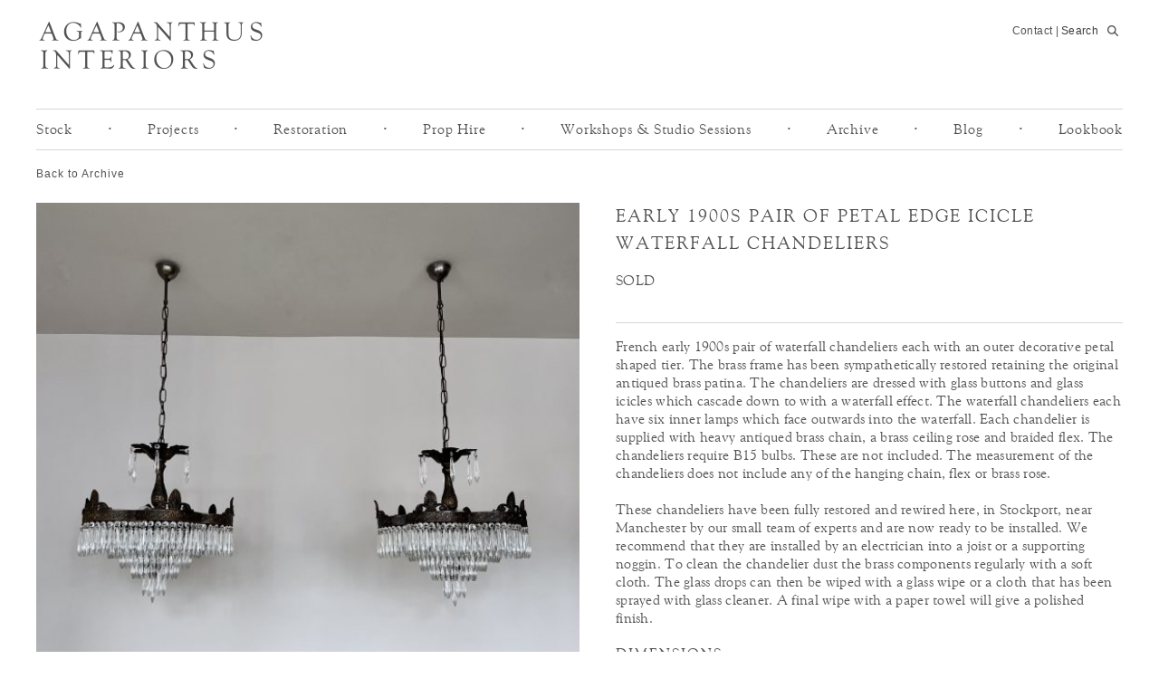

--- FILE ---
content_type: text/html; charset=UTF-8
request_url: https://agapanthusinteriors.com/item/early-1900s-pair-of-petal-edge-icicle-waterfall-chandeliers/
body_size: 11542
content:
<!doctype html>  

<!--[if IEMobile 7 ]> <html lang="en-GB" prefix="og: http://ogp.me/ns#"class="no-js iem7"> <![endif]-->
<!--[if lt IE 7 ]> <html lang="en-GB" prefix="og: http://ogp.me/ns#" class="no-js ie6"> <![endif]-->
<!--[if IE 7 ]>    <html lang="en-GB" prefix="og: http://ogp.me/ns#" class="no-js ie7"> <![endif]-->
<!--[if IE 8 ]>    <html lang="en-GB" prefix="og: http://ogp.me/ns#" class="no-js ie8"> <![endif]-->
<!--[if (gte IE 9)|(gt IEMobile 7)|!(IEMobile)|!(IE)]><!--><html lang="en-GB" prefix="og: http://ogp.me/ns#" class="no-js"><!--<![endif]-->
	
    <head>
        <meta charset="utf-8">
        <meta http-equiv="X-UA-Compatible" content="IE=edge,chrome=1">

        <title>Early 1900s Pair of Petal Edge Icicle Waterfall Chandeliers - Agapanthus Interiors</title>

        <meta name="viewport" content="width=device-width, initial-scale=1.0">

        <link href="http://fonts.googleapis.com/css?family=Junge" rel="stylesheet" type="text/css">
        <link rel="stylesheet" type="text/css" href="//fonts.googleapis.com/css?family=Sorts+Mill+Goudy" />
		<link rel="stylesheet" href="//maxcdn.bootstrapcdn.com/font-awesome/4.3.0/css/font-awesome.min.css">
        <!-- media-queries.js (fallback) -->
                    <!--[if lt IE 9]>
                                    <script src="http://css3-mediaqueries-js.googlecode.com/svn/trunk/css3-mediaqueries.js"></script>			
                                <![endif]-->
        <!-- html5.js -->
                    <!--[if lt IE 9]>
                                    <script src="http://html5shim.googlecode.com/svn/trunk/html5.js"></script>
                                <![endif]-->
        <link rel="pingback" href="https://agapanthusinteriors.com/xmlrpc.php">
        <!-- wordpress head functions -->
        <meta name='robots' content='max-image-preview:large' />

<!-- This site is optimized with the Yoast SEO Premium plugin v9.2.1 - https://yoast.com/wordpress/plugins/seo/ -->
<link rel="canonical" href="https://agapanthusinteriors.com/item/early-1900s-pair-of-petal-edge-icicle-waterfall-chandeliers/" />
<meta property="og:locale" content="en_GB" />
<meta property="og:type" content="article" />
<meta property="og:title" content="Early 1900s Pair of Petal Edge Icicle Waterfall Chandeliers - Agapanthus Interiors" />
<meta property="og:description" content="French early 1900s pair of waterfall chandeliers each with an outer decorative petal shaped tier. The brass frame has been sympathetically restored retaining the original antiqued brass patina. The chandeliers are dressed with glass buttons and glass icicles which cascade down to with a waterfall effect. The waterfall chandeliers each have six inner lamps which face outwards into the waterfall. Each chandelier is supplied with heavy antiqued brass chain, a brass ceiling rose and braided flex. The chandeliers require B15 bulbs. These are not included. The measurement of the chandeliers does not include any of the hanging chain, flex or brass rose. These chandeliers have been fully restored and rewired here, in Stockport, near Manchester by our small team of experts and are now ready to be installed. We recommend that they are installed by an electrician into a joist or a supporting noggin. To clean the chandelier dust the...  Read more &raquo;" />
<meta property="og:url" content="https://agapanthusinteriors.com/item/early-1900s-pair-of-petal-edge-icicle-waterfall-chandeliers/" />
<meta property="og:site_name" content="Agapanthus Interiors" />
<meta property="og:image" content="https://agapanthusinteriors.com/wp-content/uploads/2023/08/early-1900s-pair-of-petal-edge-icicle-waterfall-chandeliers-1024x1024.jpeg" />
<meta property="og:image:secure_url" content="https://agapanthusinteriors.com/wp-content/uploads/2023/08/early-1900s-pair-of-petal-edge-icicle-waterfall-chandeliers-1024x1024.jpeg" />
<meta property="og:image:width" content="1024" />
<meta property="og:image:height" content="1024" />
<meta property="og:image:alt" content="Early 1900s Pair of Petal Edge Icicle Waterfall Chandeliers" />
<meta name="twitter:card" content="summary" />
<meta name="twitter:description" content="French early 1900s pair of waterfall chandeliers each with an outer decorative petal shaped tier. The brass frame has been sympathetically restored retaining the original antiqued brass patina. The chandeliers are dressed with glass buttons and glass icicles which cascade down to with a waterfall effect. The waterfall chandeliers each have six inner lamps which face outwards into the waterfall. Each chandelier is supplied with heavy antiqued brass chain, a brass ceiling rose and braided flex. The chandeliers require B15 bulbs. These are not included. The measurement of the chandeliers does not include any of the hanging chain, flex or brass rose. These chandeliers have been fully restored and rewired here, in Stockport, near Manchester by our small team of experts and are now ready to be installed. We recommend that they are installed by an electrician into a joist or a supporting noggin. To clean the chandelier dust the... Read more &raquo;" />
<meta name="twitter:title" content="Early 1900s Pair of Petal Edge Icicle Waterfall Chandeliers - Agapanthus Interiors" />
<meta name="twitter:image" content="https://agapanthusinteriors.com/wp-content/uploads/2023/08/early-1900s-pair-of-petal-edge-icicle-waterfall-chandeliers.jpeg" />
<!-- / Yoast SEO Premium plugin. -->

<link rel="alternate" title="oEmbed (JSON)" type="application/json+oembed" href="https://agapanthusinteriors.com/wp-json/oembed/1.0/embed?url=https%3A%2F%2Fagapanthusinteriors.com%2Fitem%2Fearly-1900s-pair-of-petal-edge-icicle-waterfall-chandeliers%2F" />
<link rel="alternate" title="oEmbed (XML)" type="text/xml+oembed" href="https://agapanthusinteriors.com/wp-json/oembed/1.0/embed?url=https%3A%2F%2Fagapanthusinteriors.com%2Fitem%2Fearly-1900s-pair-of-petal-edge-icicle-waterfall-chandeliers%2F&#038;format=xml" />
<style id='wp-img-auto-sizes-contain-inline-css' type='text/css'>
img:is([sizes=auto i],[sizes^="auto," i]){contain-intrinsic-size:3000px 1500px}
/*# sourceURL=wp-img-auto-sizes-contain-inline-css */
</style>
<link rel='stylesheet' id='superzoomgallerystylesheet-css' href='https://agapanthusinteriors.com/wp-content/plugins/super-zoom-gallery/szg-style.css?ver=6.9' type='text/css' media='all' />
<style id='wp-emoji-styles-inline-css' type='text/css'>

	img.wp-smiley, img.emoji {
		display: inline !important;
		border: none !important;
		box-shadow: none !important;
		height: 1em !important;
		width: 1em !important;
		margin: 0 0.07em !important;
		vertical-align: -0.1em !important;
		background: none !important;
		padding: 0 !important;
	}
/*# sourceURL=wp-emoji-styles-inline-css */
</style>
<link rel='stylesheet' id='wp-block-library-css' href='https://agapanthusinteriors.com/wp-includes/css/dist/block-library/style.min.css?ver=6.9' type='text/css' media='all' />
<style id='global-styles-inline-css' type='text/css'>
:root{--wp--preset--aspect-ratio--square: 1;--wp--preset--aspect-ratio--4-3: 4/3;--wp--preset--aspect-ratio--3-4: 3/4;--wp--preset--aspect-ratio--3-2: 3/2;--wp--preset--aspect-ratio--2-3: 2/3;--wp--preset--aspect-ratio--16-9: 16/9;--wp--preset--aspect-ratio--9-16: 9/16;--wp--preset--color--black: #000000;--wp--preset--color--cyan-bluish-gray: #abb8c3;--wp--preset--color--white: #ffffff;--wp--preset--color--pale-pink: #f78da7;--wp--preset--color--vivid-red: #cf2e2e;--wp--preset--color--luminous-vivid-orange: #ff6900;--wp--preset--color--luminous-vivid-amber: #fcb900;--wp--preset--color--light-green-cyan: #7bdcb5;--wp--preset--color--vivid-green-cyan: #00d084;--wp--preset--color--pale-cyan-blue: #8ed1fc;--wp--preset--color--vivid-cyan-blue: #0693e3;--wp--preset--color--vivid-purple: #9b51e0;--wp--preset--gradient--vivid-cyan-blue-to-vivid-purple: linear-gradient(135deg,rgb(6,147,227) 0%,rgb(155,81,224) 100%);--wp--preset--gradient--light-green-cyan-to-vivid-green-cyan: linear-gradient(135deg,rgb(122,220,180) 0%,rgb(0,208,130) 100%);--wp--preset--gradient--luminous-vivid-amber-to-luminous-vivid-orange: linear-gradient(135deg,rgb(252,185,0) 0%,rgb(255,105,0) 100%);--wp--preset--gradient--luminous-vivid-orange-to-vivid-red: linear-gradient(135deg,rgb(255,105,0) 0%,rgb(207,46,46) 100%);--wp--preset--gradient--very-light-gray-to-cyan-bluish-gray: linear-gradient(135deg,rgb(238,238,238) 0%,rgb(169,184,195) 100%);--wp--preset--gradient--cool-to-warm-spectrum: linear-gradient(135deg,rgb(74,234,220) 0%,rgb(151,120,209) 20%,rgb(207,42,186) 40%,rgb(238,44,130) 60%,rgb(251,105,98) 80%,rgb(254,248,76) 100%);--wp--preset--gradient--blush-light-purple: linear-gradient(135deg,rgb(255,206,236) 0%,rgb(152,150,240) 100%);--wp--preset--gradient--blush-bordeaux: linear-gradient(135deg,rgb(254,205,165) 0%,rgb(254,45,45) 50%,rgb(107,0,62) 100%);--wp--preset--gradient--luminous-dusk: linear-gradient(135deg,rgb(255,203,112) 0%,rgb(199,81,192) 50%,rgb(65,88,208) 100%);--wp--preset--gradient--pale-ocean: linear-gradient(135deg,rgb(255,245,203) 0%,rgb(182,227,212) 50%,rgb(51,167,181) 100%);--wp--preset--gradient--electric-grass: linear-gradient(135deg,rgb(202,248,128) 0%,rgb(113,206,126) 100%);--wp--preset--gradient--midnight: linear-gradient(135deg,rgb(2,3,129) 0%,rgb(40,116,252) 100%);--wp--preset--font-size--small: 13px;--wp--preset--font-size--medium: 20px;--wp--preset--font-size--large: 36px;--wp--preset--font-size--x-large: 42px;--wp--preset--spacing--20: 0.44rem;--wp--preset--spacing--30: 0.67rem;--wp--preset--spacing--40: 1rem;--wp--preset--spacing--50: 1.5rem;--wp--preset--spacing--60: 2.25rem;--wp--preset--spacing--70: 3.38rem;--wp--preset--spacing--80: 5.06rem;--wp--preset--shadow--natural: 6px 6px 9px rgba(0, 0, 0, 0.2);--wp--preset--shadow--deep: 12px 12px 50px rgba(0, 0, 0, 0.4);--wp--preset--shadow--sharp: 6px 6px 0px rgba(0, 0, 0, 0.2);--wp--preset--shadow--outlined: 6px 6px 0px -3px rgb(255, 255, 255), 6px 6px rgb(0, 0, 0);--wp--preset--shadow--crisp: 6px 6px 0px rgb(0, 0, 0);}:where(.is-layout-flex){gap: 0.5em;}:where(.is-layout-grid){gap: 0.5em;}body .is-layout-flex{display: flex;}.is-layout-flex{flex-wrap: wrap;align-items: center;}.is-layout-flex > :is(*, div){margin: 0;}body .is-layout-grid{display: grid;}.is-layout-grid > :is(*, div){margin: 0;}:where(.wp-block-columns.is-layout-flex){gap: 2em;}:where(.wp-block-columns.is-layout-grid){gap: 2em;}:where(.wp-block-post-template.is-layout-flex){gap: 1.25em;}:where(.wp-block-post-template.is-layout-grid){gap: 1.25em;}.has-black-color{color: var(--wp--preset--color--black) !important;}.has-cyan-bluish-gray-color{color: var(--wp--preset--color--cyan-bluish-gray) !important;}.has-white-color{color: var(--wp--preset--color--white) !important;}.has-pale-pink-color{color: var(--wp--preset--color--pale-pink) !important;}.has-vivid-red-color{color: var(--wp--preset--color--vivid-red) !important;}.has-luminous-vivid-orange-color{color: var(--wp--preset--color--luminous-vivid-orange) !important;}.has-luminous-vivid-amber-color{color: var(--wp--preset--color--luminous-vivid-amber) !important;}.has-light-green-cyan-color{color: var(--wp--preset--color--light-green-cyan) !important;}.has-vivid-green-cyan-color{color: var(--wp--preset--color--vivid-green-cyan) !important;}.has-pale-cyan-blue-color{color: var(--wp--preset--color--pale-cyan-blue) !important;}.has-vivid-cyan-blue-color{color: var(--wp--preset--color--vivid-cyan-blue) !important;}.has-vivid-purple-color{color: var(--wp--preset--color--vivid-purple) !important;}.has-black-background-color{background-color: var(--wp--preset--color--black) !important;}.has-cyan-bluish-gray-background-color{background-color: var(--wp--preset--color--cyan-bluish-gray) !important;}.has-white-background-color{background-color: var(--wp--preset--color--white) !important;}.has-pale-pink-background-color{background-color: var(--wp--preset--color--pale-pink) !important;}.has-vivid-red-background-color{background-color: var(--wp--preset--color--vivid-red) !important;}.has-luminous-vivid-orange-background-color{background-color: var(--wp--preset--color--luminous-vivid-orange) !important;}.has-luminous-vivid-amber-background-color{background-color: var(--wp--preset--color--luminous-vivid-amber) !important;}.has-light-green-cyan-background-color{background-color: var(--wp--preset--color--light-green-cyan) !important;}.has-vivid-green-cyan-background-color{background-color: var(--wp--preset--color--vivid-green-cyan) !important;}.has-pale-cyan-blue-background-color{background-color: var(--wp--preset--color--pale-cyan-blue) !important;}.has-vivid-cyan-blue-background-color{background-color: var(--wp--preset--color--vivid-cyan-blue) !important;}.has-vivid-purple-background-color{background-color: var(--wp--preset--color--vivid-purple) !important;}.has-black-border-color{border-color: var(--wp--preset--color--black) !important;}.has-cyan-bluish-gray-border-color{border-color: var(--wp--preset--color--cyan-bluish-gray) !important;}.has-white-border-color{border-color: var(--wp--preset--color--white) !important;}.has-pale-pink-border-color{border-color: var(--wp--preset--color--pale-pink) !important;}.has-vivid-red-border-color{border-color: var(--wp--preset--color--vivid-red) !important;}.has-luminous-vivid-orange-border-color{border-color: var(--wp--preset--color--luminous-vivid-orange) !important;}.has-luminous-vivid-amber-border-color{border-color: var(--wp--preset--color--luminous-vivid-amber) !important;}.has-light-green-cyan-border-color{border-color: var(--wp--preset--color--light-green-cyan) !important;}.has-vivid-green-cyan-border-color{border-color: var(--wp--preset--color--vivid-green-cyan) !important;}.has-pale-cyan-blue-border-color{border-color: var(--wp--preset--color--pale-cyan-blue) !important;}.has-vivid-cyan-blue-border-color{border-color: var(--wp--preset--color--vivid-cyan-blue) !important;}.has-vivid-purple-border-color{border-color: var(--wp--preset--color--vivid-purple) !important;}.has-vivid-cyan-blue-to-vivid-purple-gradient-background{background: var(--wp--preset--gradient--vivid-cyan-blue-to-vivid-purple) !important;}.has-light-green-cyan-to-vivid-green-cyan-gradient-background{background: var(--wp--preset--gradient--light-green-cyan-to-vivid-green-cyan) !important;}.has-luminous-vivid-amber-to-luminous-vivid-orange-gradient-background{background: var(--wp--preset--gradient--luminous-vivid-amber-to-luminous-vivid-orange) !important;}.has-luminous-vivid-orange-to-vivid-red-gradient-background{background: var(--wp--preset--gradient--luminous-vivid-orange-to-vivid-red) !important;}.has-very-light-gray-to-cyan-bluish-gray-gradient-background{background: var(--wp--preset--gradient--very-light-gray-to-cyan-bluish-gray) !important;}.has-cool-to-warm-spectrum-gradient-background{background: var(--wp--preset--gradient--cool-to-warm-spectrum) !important;}.has-blush-light-purple-gradient-background{background: var(--wp--preset--gradient--blush-light-purple) !important;}.has-blush-bordeaux-gradient-background{background: var(--wp--preset--gradient--blush-bordeaux) !important;}.has-luminous-dusk-gradient-background{background: var(--wp--preset--gradient--luminous-dusk) !important;}.has-pale-ocean-gradient-background{background: var(--wp--preset--gradient--pale-ocean) !important;}.has-electric-grass-gradient-background{background: var(--wp--preset--gradient--electric-grass) !important;}.has-midnight-gradient-background{background: var(--wp--preset--gradient--midnight) !important;}.has-small-font-size{font-size: var(--wp--preset--font-size--small) !important;}.has-medium-font-size{font-size: var(--wp--preset--font-size--medium) !important;}.has-large-font-size{font-size: var(--wp--preset--font-size--large) !important;}.has-x-large-font-size{font-size: var(--wp--preset--font-size--x-large) !important;}
/*# sourceURL=global-styles-inline-css */
</style>

<style id='classic-theme-styles-inline-css' type='text/css'>
/*! This file is auto-generated */
.wp-block-button__link{color:#fff;background-color:#32373c;border-radius:9999px;box-shadow:none;text-decoration:none;padding:calc(.667em + 2px) calc(1.333em + 2px);font-size:1.125em}.wp-block-file__button{background:#32373c;color:#fff;text-decoration:none}
/*# sourceURL=/wp-includes/css/classic-themes.min.css */
</style>
<link rel='stylesheet' id='contact-form-7-css' href='https://agapanthusinteriors.com/wp-content/plugins/contact-form-7/includes/css/styles.css?ver=6.1.4' type='text/css' media='all' />
<link rel='stylesheet' id='wds_frontend-css' href='https://agapanthusinteriors.com/wp-content/plugins/slider-wd/css/wds_frontend.css?ver=1.0.11' type='text/css' media='all' />
<link rel='stylesheet' id='wds_effects-css' href='https://agapanthusinteriors.com/wp-content/plugins/slider-wd/css/wds_effects.css?ver=1.0.11' type='text/css' media='all' />
<link rel='stylesheet' id='wds_font-awesome-css' href='https://agapanthusinteriors.com/wp-content/plugins/slider-wd/css/font-awesome-4.0.1/font-awesome.css?ver=4.0.1' type='text/css' media='all' />
<link rel='stylesheet' id='taxonomy-image-plugin-public-css' href='https://agapanthusinteriors.com/wp-content/plugins/taxonomy-images/css/style.css?ver=0.9.6' type='text/css' media='screen' />
<link rel='stylesheet' id='wp-bootstrap-css' href='https://agapanthusinteriors.com/wp-content/themes/agapanthus/style.css?ver=1.0' type='text/css' media='all' />
<link rel='stylesheet' id='wp-pagenavi-css' href='https://agapanthusinteriors.com/wp-content/plugins/wp-pagenavi/pagenavi-css.css?ver=2.70' type='text/css' media='all' />
<link rel='stylesheet' id='bootstrap-custom-css' href='https://agapanthusinteriors.com/wp-content/themes/agapanthus/library/css/bootstrap.min.css?ver=6.9' type='text/css' media='all' />
<link rel='stylesheet' id='social-webicons-css' href='https://agapanthusinteriors.com/wp-content/themes/agapanthus/library/webicons/webicons.css?ver=6.9' type='text/css' media='all' />
<link rel='stylesheet' id='fonts-css' href='https://agapanthusinteriors.com/wp-content/themes/agapanthus/fonts/MyFontsWebfontsKit.css?ver=6.9' type='text/css' media='all' />
<script type="text/javascript" src="https://agapanthusinteriors.com/wp-includes/js/jquery/jquery.min.js?ver=3.7.1" id="jquery-core-js"></script>
<script type="text/javascript" src="https://agapanthusinteriors.com/wp-includes/js/jquery/jquery-migrate.min.js?ver=3.4.1" id="jquery-migrate-js"></script>
<script type="text/javascript" src="https://agapanthusinteriors.com/wp-content/plugins/slider-wd/js/jquery.mobile.js?ver=1.0.11" id="wds_jquery_mobile-js"></script>
<script type="text/javascript" src="https://agapanthusinteriors.com/wp-content/plugins/slider-wd/js/jquery.featureCarouselslider.js?ver=1.0.11" id="wds_jquery_featureCarouselslider-js"></script>
<script type="text/javascript" src="https://agapanthusinteriors.com/wp-content/themes/wordpress-bootstrap/library/js/bootstrap.js?ver=1.2" id="bootstrap-js"></script>
<script type="text/javascript" src="https://agapanthusinteriors.com/wp-content/themes/wordpress-bootstrap/library/js/scripts.js?ver=1.2" id="wpbs-scripts-js"></script>
<script type="text/javascript" src="https://agapanthusinteriors.com/wp-content/themes/wordpress-bootstrap/library/js/modernizr.full.min.js?ver=1.2" id="modernizr-js"></script>
<link rel="https://api.w.org/" href="https://agapanthusinteriors.com/wp-json/" /><link rel='shortlink' href='https://agapanthusinteriors.com/?p=41280' />
<script>
	var lightbox_transition = 'fade';
	var lightbox_speed = 500;
	var lightbox_fadeOut = 200;
	var lightbox_title = false;
	var lightbox_scalePhotos = true;
	var lightbox_scrolling = false;
	var lightbox_opacity = 0.201;
	var lightbox_open = false;
	var lightbox_returnFocus = true;
	var lightbox_trapFocus = true;
	var lightbox_fastIframe = true;
	var lightbox_preloading = true;
	var lightbox_overlayClose = true;
	var lightbox_escKey = false;
	var lightbox_arrowKey = false;
	var lightbox_loop = true;
	var lightbox_closeButton = false;
	var lightbox_previous = "previous";
	var lightbox_next = "next";
	var lightbox_close = "close";
	var lightbox_html = false;
	var lightbox_photo = false;
	var lightbox_width = '';
	var lightbox_height = '';
	var lightbox_innerWidth = 'false';
	var lightbox_innerHeight = 'false';
	var lightbox_initialWidth = '300';
	var lightbox_initialHeight = '100';
	
        var maxwidth=jQuery(window).width();
        if(maxwidth>768){maxwidth=768;}
        var lightbox_maxWidth = maxwidth;
        var lightbox_maxHeight = 500;
	
        var lightbox_slideshow = false;
	var lightbox_slideshowSpeed = 2500;
	var lightbox_slideshowAuto = true;
	var lightbox_slideshowStart = "start slideshow";
	var lightbox_slideshowStop = "stop slideshow";
	var lightbox_fixed = true;
	
	
			var lightbox_top = false;
		var lightbox_bottom = false;
		var lightbox_left = false;
		var lightbox_right = false;
		
	var lightbox_reposition = false;
	var lightbox_retinaImage = true;
	var lightbox_retinaUrl = false;
	var lightbox_retinaSuffix = "@2x.$1";
</script>
		<style>
        h1, h2, h3, h4, h5, h6{ 
          font-family: arial; 
          font-weight: normal; 
          color: ; 
        }
        body{ 
          font-family: arial; 
          font-weight: normal; 
          color: ; 
        }
        #main article {
          border-bottom: none;
        }img:is([sizes="auto" i], [sizes^="auto," i]) { contain-intrinsic-size: auto 288px!important; }
        </style>        <!-- end of wordpress head -->
        <!-- theme options from options panel -->
        
        <!-- typeahead plugin - if top nav search bar enabled -->
        <!-- TODO: fixme php require_once('library/typeahead.php');  -->
		<script src='https://www.google.com/recaptcha/api.js'></script>
    <link rel='stylesheet' id='style-name-css' href='https://agapanthusinteriors.com/wp-content/plugins/lightbox/css/frontend/colorbox-2.css?ver=6.9' type='text/css' media='all' />
</head>

    <body class="wp-singular pieces-template-default single single-pieces postid-41280 wp-theme-wordpress-bootstrap wp-child-theme-agapanthus">
        <header role="banner">

            <div id="inner-header" class="clearfix">

                <div class="navbar navbar-fixed-top">
                    <div class="navbar-inner">
						
                        <div class="container-fluid nav-container">                           
                             
                            <div id="upper-header-section" >
                            
                                <div> 
									<a id="logo" title="Stockport based antique restoration shop" href="https://agapanthusinteriors.com">
                                    	<img id="header-logo" class="main-logo" src="https://agapanthusinteriors.com/wp-content/themes/agapanthus/images/Agapanthus_Logo_v5.png" 
										alt="Stockport based antique restoration shop" width="100%" />
										<img id="header-logo-small" class="main-logo" src="https://agapanthusinteriors.com/wp-content/themes/agapanthus/images/Agapanthus_Logo_v5.png" 
										alt="Stockport based antique restoration shop" width="100%" />
                                	</a>
                                </div>
                                
                                <div id="header-menu-container">
                                    <div id="header-menu" class="body-style-3">
										<span id="header-links">
											<span class="header-links__inner">
											
											<a href="https://agapanthusinteriors.com/contact-us/">Contact</a> |					</span>						
									
											<form role="search" method="get" id="searchform" action="https://agapanthusinteriors.com/">
												<span class="search-icon">

													<input name="s" id="s" type="search" class="search-box" autocomplete="off" 
														placeholder="Search" data-provide="typeahead" data-items="4" ?>
												</span>
											</form>
										</span>
										<div id="mobile-menu-button">
											<button type="button" data-toggle="collapse" data-target=".nav-collapse">   
												                         
											</button>
										</div>
										<a href="#searchform" class="mobile-search-button">Search</a>
                                    </div>
                                </div>
                            </div>

                            <nav role="navigation">  
                                <div class="nav-collapse bottom-border">
                                    <div id="main-menu-outer">                                    
										<div class="dropdown">
											<a href="https://agapanthusinteriors.com/antique-stock/">Stock</a>
											<ul>
																							
														<li>
															<a href="https://agapanthusinteriors.com/stock/antique-lighting/">														
																Antique Lighting															
															</a>
														</li>											
																							
														<li>
															<a href="https://agapanthusinteriors.com/stock/contemporary-lighting/">														
																Contemporary Lighting															
															</a>
														</li>											
																							
														<li>
															<a href="https://agapanthusinteriors.com/stock/outdoor-lighting/">														
																Outdoor Lighting															
															</a>
														</li>											
																							
														<li>
															<a href="https://agapanthusinteriors.com/stock/furniture/">														
																Furniture															
															</a>
														</li>											
																							
														<li>
															<a href="https://agapanthusinteriors.com/stock/homewares/">														
																Homewares															
															</a>
														</li>											
																							
														<li>
															<a href="https://agapanthusinteriors.com/stock/mirrors/">														
																Mirrors &amp; Prints															
															</a>
														</li>											
																							
														<li>
															<a href="https://agapanthusinteriors.com/stock/parts-and-accessories/">														
																Parts &amp; Accessories															
															</a>
														</li>											
																							
														<li>
															<a href="https://agapanthusinteriors.com/stock/new-in/">														
																New In															
															</a>
														</li>											
																																			</ul>
										</div>
										<div class="spacer">&bull;</div>
										<div class="dropdown">
											<a href="https://agapanthusinteriors.com/projects/">Projects</a>
											<ul><li><a href="/project-types/residential">Residential Projects</a></li><li><a href="/project-types/commercial">Commercial Projects</a></li></ul>										</div>
										<div class="spacer">&bull;</div>
										<div>
											<a href="https://agapanthusinteriors.com/restoration/">Restoration</a>
										</div>
										<div class="spacer">&bull;</div>
										<div>
											<a href="https://agapanthusinteriors.com/prop-hire/">Prop Hire</a>
										</div>
										<div class="spacer">&bull;</div>	
										<div>
											<a href="/workshops/">Workshops &amp; Studio Sessions</a>
										</div>
										<div class="spacer">&bull;</div>
										<div>
											<a href="https://agapanthusinteriors.com/stock/sold/">Archive</a>
										</div>
										<div class="spacer">&bull;</div>
										<div>	
											<a href="https://agapanthusinteriors.com/blog/">Blog</a>
										</div>
										<div class="spacer">&bull;</div>
										<div>
											<a href="https://agapanthusinteriors.com/lookbook/">Lookbook</a>
										</div>
										<div id="mobileMenu">
											<div class="top-line-dark" style="width: 10%; margin: 20px 0;"></div>
											<div>	
												<a href="https://agapanthusinteriors.com/contact-us/">Contact</a>
											</div>	
										</div>
                                    </div>
                                </div>

                            </nav>

                            
                        </div> <!-- end .nav-container -->
                    </div> <!-- end .navbar-inner -->
                </div> <!-- end .navbar -->
            </div> <!-- end #inner-header -->
        </header> <!-- end header -->
        <div class="container-fluid pad-side-20">
			<div id="enquiryOverlay" style="display:none;"></div> 
<script>
window.onload = enquiryPosition;

window.onresize = enquiryPosition;

function enquiryPosition(){
	if (window.innerWidth > 765) {
		var enquiryDiv = document.getElementById("enquiryForm");
		var enquiryDivHeight = enquiryDiv.offsetHeight ;
		console.log("height: "+enquiryDivHeight);
		enquiryDiv.style.marginTop = ((window.innerHeight - enquiryDivHeight) / 2) + "px";
	}
}

jQuery(document).ready(function(){
	var enquiryForm = jQuery('#enquiryForm');
	var enquiryOverlay = jQuery('#enquiryOverlay');
	jQuery(document).on( 'click', '#enquiryOpen', function() {
		
		enquiryOverlay.fadeIn(100, function(){
				enquiryForm.fadeIn(100);	
				enquiryPosition();
		})
		if (window.innerWidth < 765) {
			jQuery('html, body').animate({
				scrollTop: (jQuery(".pieceWrap").offset().top -50)
			}, 500);
		
		} 
		
	});
	
	jQuery(document).on( 'click', '#enquiryOverlay', function() {
		enquiryForm.fadeOut(50);
		enquiryOverlay.fadeOut(50);
	});
	jQuery('#enquireBody').remove();
	jQuery(document).on( 'click', '#enquireSubmit', function(e) {
		var postData = {
						'enquireEmail': jQuery('#enquireEmail').val() , 
						'enquireName': jQuery('#enquireName').val(),
						'enquireItem': jQuery('#enquireItem').val() ,
						'enquireId': jQuery('#enquireId').val() ,
						'enquireMessage': jQuery('#enquireMessage').val(),
						'enquireLink': jQuery('#enquireLink').val(),
						'enquireNumber': jQuery('#enquireNumber').val(),
						'enquireType': jQuery('#enquireType').val(),
						'enquireBody': jQuery('#enquireBody').val()
						// 'g-recaptcha-response': jQuery('#g-recaptcha-response').val(),
					}
		jQuery.post('/enquiry/',postData,function(data){
			enquiryForm.empty().html(data);
		});
		e.preventDefault();
	});
	jQuery(document).on( 'click', '#enquiryForm .closeBox', function() {
		enquiryForm.fadeOut(50);
		enquiryOverlay.fadeOut(50);
	});
});


</script>

<div id="content" class="clearfix row-fluid">

    <div style="position:relative;">
        <div class="breadcrumbs">

			<a href="/stock/sold">Archive</a>        </div>      

    </div>
	
	<div class="pieceWrap">
		<div id="enquiryForm" class="formHidden" style="display:none;">
			<h5>Early 1900s Pair of Petal Edge Icicle Waterfall Chandeliers</h5>
			<span class="enquireRef">Reference: #2668</span>
			<p>Please complete the form below to purchase, ask a question, or enquire about this item:</p>
			<form method="post" action="/enquiry/">
				<h3>I WOULD LIKE TO:</h3>
				<select class="inputBox" id="enquireType"  name="enquireType">
					<option value="enquire" selected>Enquire about this item</option>
					<option value="purchase">Purchase this item</option>
				</select>
				<label for="enquireName">*NAME</label>
				<input class="inputBox" name="enquireName" id="enquireName" value="" />
				<label for="enquireEmail">*EMAIL</label>
				<input class="inputBox" name="enquireEmail" id="enquireEmail" value="" />
				<label for="enquireNumber">NUMBER</label>
				<input class="inputBox" name="enquireNumber" id="enquireNumber" value="" />
				<label for="enquireMessage">MESSAGE</label>
				<textarea id="enquireMessage" name="enquireMessage" rows="3"></textarea>
				<input class="inputBox" name="enquireBody" id="enquireBody" value="" />
				<input type="hidden" name="enquireId" id="enquireId" value="#2668" />
				<input type="hidden" name="enquireItem" id="enquireItem" value="Early 1900s Pair of Petal Edge Icicle Waterfall Chandeliers" />

				<input type="hidden" name="enquireLink" id="enquireLink" value="https://agapanthusinteriors.com/item/early-1900s-pair-of-petal-edge-icicle-waterfall-chandeliers/" />
				
				<span class="enquireReqFields">* Required fields</span>
				<!-- <div class="g-recaptcha" data-sitekey="6LfAgwwTAAAAAJTt_1E5MCK-Zf7lLw_qF4GpsQjf"></div> -->
				<input id="enquireSubmit"type="submit" value="SUBMIT" />
			</form>
		</div>
	   <div id="main" class="piece-gallery" role="main">
	   
							<!-- 
						
						-->
			<article id="post-41280"
				class="clearfix post-41280 pieces type-pieces status-publish has-post-thumbnail hentry piececategory-sold" role="article" itemscope itemtype="http://schema.org/BlogPosting">

				<header>

					<!--<p class="meta">Posted <time datetime="2023-08-18" pubdate>August 18, 2023</time> by <a href="https://agapanthusinteriors.com/author/agapanthus/" title="Posts by Agapanthus Interiors" rel="author">Agapanthus Interiors</a> <span class="amp">&</span> filed under .</p>-->

				</header> <!-- end article header -->

				<section class="post_content clearfix" itemprop="articleBody">
				<div class="szg-superzoomgallery"> <div class="szg-main" data-showcaption="disabled" data-caption="early-1900s-pair-of-petal-edge-icicle-waterfall-chandeliers"><img class="szg-previous szg-button" style="" src="/wp-content/themes/agapanthus/images/ARROW-LEFT.png" /><img class="szg-next szg-button" style="" src="/wp-content/themes/agapanthus/images/ARROW-RIGHT.png" />     <img class="szg-zoom-photo" />     <img class="szg-main-photo" />     <div class="szg-caption"></div>     <div class="szg-medium-loader">       <span></span>       <span></span>       <span></span>       <span></span>       <span></span>       <span></span>       <span></span>       <span></span>​     </div> </div> <div class="szg-zoom-box" data-innerzoom="enabled">     <img class="szg-zoom-photo cb-group" src="https://agapanthusinteriors.com/wp-content/uploads/2023/08/early-1900s-pair-of-petal-edge-icicle-waterfall-chandeliers-1600x1600.jpeg" /> </div> <div class="szg-thumbs"><img class="szg-thumb-0" src="https://agapanthusinteriors.com/wp-content/uploads/2023/08/early-1900s-pair-of-petal-edge-icicle-waterfall-chandeliers-112x112.jpeg" data-thumbnumber="0" data-medium="https://agapanthusinteriors.com/wp-content/uploads/2023/08/early-1900s-pair-of-petal-edge-icicle-waterfall-chandeliers-580x580.jpeg" data-large="https://agapanthusinteriors.com/wp-content/uploads/2023/08/early-1900s-pair-of-petal-edge-icicle-waterfall-chandeliers-1600x1600.jpeg" data-caption="early-1900s-pair-of-petal-edge-icicle-waterfall-chandeliers" /> </div></div><div id="szg-mobile"></div>


					
				</section> <!-- end article section -->

				<footer>

					
					
				</footer> <!-- end article footer -->

			</article> <!-- end article -->
			
			
			
		</div> <!-- end #main -->

		<div id="piece-details" class="piece-description">
			<h5 class="item-heading" itemprop="headline">Early 1900s Pair of Petal Edge Icicle Waterfall Chandeliers</h5>

			<p>
			      
			
												SOLD
											
			</p>

			<div class="top-line-dark">
			</div>
			<p class="lead" class="lead">French early 1900s pair of waterfall chandeliers each with an outer decorative petal shaped tier. The brass frame has been sympathetically restored retaining the original antiqued brass patina. The chandeliers are dressed with glass buttons and glass icicles which cascade down to with a waterfall effect. The waterfall chandeliers each have six inner lamps which face outwards into the waterfall. Each chandelier is supplied with heavy antiqued brass chain, a brass ceiling rose and braided flex. The chandeliers require B15 bulbs. These are not included. The measurement of the chandeliers does not include any of the hanging chain, flex or brass rose.</p>
<p>These chandeliers have been fully restored and rewired here, in Stockport, near Manchester by our small team of experts and are now ready to be installed. We recommend that they are installed by an electrician into a joist or a supporting noggin. To clean the chandelier dust the brass components regularly with a soft cloth. The glass drops can then be wiped with a glass wipe or a cloth that has been sprayed with glass cleaner. A final wipe with a paper towel will give a polished finish.</p>
			

						<h3 class="piece-subtitle">DIMENSIONS</h3>
			H: 50cm (19.6in)   W: 47cm (18.5in)						
						<h3 class="piece-subtitle">REFERENCE </h3>
			#2668			  

						<h3 class="piece-subtitle">LOCATION</h3>
			Stockport						
			<input type="button" id="enquiryOpen" value="ENQUIRE" />
					</div>
	</div>
    				
</div> <!-- end #content -->
</div> <!-- end #container -->
<footer class="outer-footer" role="contentinfo">

    <div id="inner-footer" class="clearfix">
        
        <div id="widget-footer" class="clearfix row-fluid">

            <div class="row-fluid clear-margin">

                <div class="span3 clear-margin two-column-mobile footer-first">
                    <div itemscope itemtype="http://data-vocabulary.org/Organization">
                        <h4 class="footer-heading">How to find us</h4>
						<p class="body-style-4">
							Our beautiful shop is based in Stockport’s historic Old Town - not far from Manchester and only seven minutes on the train from Piccadilly.
						</p>
                        <p class="body-style-4" itemprop="address" itemscope itemtype="http://data-vocabulary.org/Address">
                            <span itemprop="street-address">77 Wellington Street</span><br />
                            <span itemprop="street-address">Hillgate</span>, <span itemprop="locality">Stockport</span><br />
                            <span itemprop="postal-code">SK1 1FE</span>.
                        </p>
<!--
                        <p class="body-style-4" >
                            <a href="https://maps.google.co.uk/maps?f=q&source=embed&hl=en&geocode=&q=Agapanthus+Interiors,+Wellington+Street,+Stockport&aq=0&oq=agapanthus+interior&sll=52.8382,-2.327815&sspn=10.495289,20.720215&ie=UTF8&hq=Agapanthus+Interiors,&hnear=Wellington+St,+Stockport,+United+Kingdom&t=m&z=15&iwloc=A&cid=10460645110911140986&ll=53.409021,-2.155704" title="Find us on Google Maps">Map</a>
                        </p>
-->
                    </div>
                </div>

                <div class="span3 two-column-mobile footer-second">
                    <h4 class="footer-heading">Opening hours</h4>
                    <p class="body-style-4">
                        Monday to Saturday: 10am - 5pm
                        <br />
                        Sunday: 11am - 4pm
						<br />
                        <br />
                        Or by appointment
                    </p>
                </div>

                <div class="span3 two-column-mobile footer-third">
                    <h4 class="footer-heading">Get in touch</h4>
                    <p class="body-style-4">
                        Shop: <span itemprop="tel"><a href="tel:01614299710">0161 429 9710</a></span>
						<br />
                        Zo&euml;: <span itemprop="tel"><a href="tel:07763902500">07763 902 500</a></span>
                    </p>

                    <p class="body-style-4">
                        <a href="mailto:info@agapanthusinteriors.com">info@agapanthusinteriors.com</a> 
						<br />or use our <a href="/contact">contact form</a>
                    </p>
					<p class="body-style-4">
                        <a href="/terms-conditions/">Terms &amp; conditions</a> 
						
                    </p>
                </div>
                <div class="span3 two-column-mobile footer-fourth">
					<h4 class="footer-heading">Gift voucher</h4>
					<p class="body-style-4">
					You can treat a loved one to an Agapanthus Interiors gift voucher, available in £10s and £20s
					</p>
					
					 
					<div id="mc_embed_signup">
						<form action="//agapanthusinteriors.us5.list-manage.com/subscribe/post?u=700767a3f4412d692d9b4b6ae&amp;id=fe1e777b98" method="post" id="mc-embedded-subscribe-form" name="mc-embedded-subscribe-form" class="validate" target="_blank" novalidate="" style="
							padding: 0;
						">
							<div id="mc_embed_signup_scroll">
							<h4 class="footer-heading" for="mce-EMAIL">Mailing list</h4>
							<input type="email" value="" name="EMAIL" class="email" id="mce-EMAIL" placeholder="Email address" required="" style="">
							
							<div style="position: absolute; left: -5000px;"><input type="text" name="b_700767a3f4412d692d9b4b6ae_fe1e777b98" tabindex="-1" value=""></div>
							<div class="clear"><input type="submit" value="Subscribe" name="subscribe" id="mc-embedded-subscribe" class="button"></div>
							</div>
						</form>
					</div>
					
					
                </div>
            </div>
            <div id="footer-middle" class="row-fluid relative-position">
							
                <div class="pull-left footer-logo">
					<img src="https://agapanthusinteriors.com/wp-content/themes/agapanthus/images/footer-logo-2.png" alt="Agapanthus Logo" width="234" height="100">

                    
                    </a>
                </div>
				
				<div id="social-media-icons-container" class="pull-right ">
					<div id="social-media-icons" class="pull-down">

						<a href="https://www.facebook.com/Agapanthus-Interiors-246748305339889/timeline/?ref=bookmarks" class="webicon facebook" title="Facebook" target="_blank"></a>
						<a href="https://twitter.com/AgapanthusInt" class="webicon twitter" title="Twitter" target="_blank"></a>
						<a href="http://instagram.com/agapanthusinteriors/" class="webicon instagram" title="Instagram" target="_blank"></a>
						<a href="http://pinterest.com/agapanthusint/" class="webicon pinterest" title="Pinterest" target="_blank"></a>

					</div>
				</div>
                

            </div>

            <div id="footer-bottom" class="row-fluid top-line body-style-4">
                <div class="pull-left">&copy; 2026 Agapanthus Interiors.</div>
                
            </div>

        </div>


        
    </div> <!-- end #inner-footer -->

</footer> 


		<script type="speculationrules">
{"prefetch":[{"source":"document","where":{"and":[{"href_matches":"/*"},{"not":{"href_matches":["/wp-*.php","/wp-admin/*","/wp-content/uploads/*","/wp-content/*","/wp-content/plugins/*","/wp-content/themes/agapanthus/*","/wp-content/themes/wordpress-bootstrap/*","/*\\?(.+)"]}},{"not":{"selector_matches":"a[rel~=\"nofollow\"]"}},{"not":{"selector_matches":".no-prefetch, .no-prefetch a"}}]},"eagerness":"conservative"}]}
</script>
<script type="text/javascript" src="https://agapanthusinteriors.com/wp-content/plugins/super-zoom-gallery/szg-script.js" id="superzoomgalleryscript-js"></script>
<script type="text/javascript" src="https://agapanthusinteriors.com/wp-includes/js/dist/hooks.min.js?ver=dd5603f07f9220ed27f1" id="wp-hooks-js"></script>
<script type="text/javascript" src="https://agapanthusinteriors.com/wp-includes/js/dist/i18n.min.js?ver=c26c3dc7bed366793375" id="wp-i18n-js"></script>
<script type="text/javascript" id="wp-i18n-js-after">
/* <![CDATA[ */
wp.i18n.setLocaleData( { 'text direction\u0004ltr': [ 'ltr' ] } );
wp.i18n.setLocaleData( { 'text direction\u0004ltr': [ 'ltr' ] } );
//# sourceURL=wp-i18n-js-after
/* ]]> */
</script>
<script type="text/javascript" src="https://agapanthusinteriors.com/wp-content/plugins/contact-form-7/includes/swv/js/index.js?ver=6.1.4" id="swv-js"></script>
<script type="text/javascript" id="contact-form-7-js-before">
/* <![CDATA[ */
var wpcf7 = {
    "api": {
        "root": "https:\/\/agapanthusinteriors.com\/wp-json\/",
        "namespace": "contact-form-7\/v1"
    },
    "cached": 1
};
//# sourceURL=contact-form-7-js-before
/* ]]> */
</script>
<script type="text/javascript" src="https://agapanthusinteriors.com/wp-content/plugins/contact-form-7/includes/js/index.js?ver=6.1.4" id="contact-form-7-js"></script>
<script type="text/javascript" src="https://agapanthusinteriors.com/wp-content/plugins/lightbox/js/frontend/custom.js?ver=6.9" id="custom-js-1-js"></script>
<script type="text/javascript" src="https://agapanthusinteriors.com/wp-content/plugins/lightbox/js/frontend/jquery.colorbox.js?ver=6.9" id="colorbox-js-js"></script>
<script id="wp-emoji-settings" type="application/json">
{"baseUrl":"https://s.w.org/images/core/emoji/17.0.2/72x72/","ext":".png","svgUrl":"https://s.w.org/images/core/emoji/17.0.2/svg/","svgExt":".svg","source":{"concatemoji":"https://agapanthusinteriors.com/wp-includes/js/wp-emoji-release.min.js?ver=6.9"}}
</script>
<script type="module">
/* <![CDATA[ */
/*! This file is auto-generated */
const a=JSON.parse(document.getElementById("wp-emoji-settings").textContent),o=(window._wpemojiSettings=a,"wpEmojiSettingsSupports"),s=["flag","emoji"];function i(e){try{var t={supportTests:e,timestamp:(new Date).valueOf()};sessionStorage.setItem(o,JSON.stringify(t))}catch(e){}}function c(e,t,n){e.clearRect(0,0,e.canvas.width,e.canvas.height),e.fillText(t,0,0);t=new Uint32Array(e.getImageData(0,0,e.canvas.width,e.canvas.height).data);e.clearRect(0,0,e.canvas.width,e.canvas.height),e.fillText(n,0,0);const a=new Uint32Array(e.getImageData(0,0,e.canvas.width,e.canvas.height).data);return t.every((e,t)=>e===a[t])}function p(e,t){e.clearRect(0,0,e.canvas.width,e.canvas.height),e.fillText(t,0,0);var n=e.getImageData(16,16,1,1);for(let e=0;e<n.data.length;e++)if(0!==n.data[e])return!1;return!0}function u(e,t,n,a){switch(t){case"flag":return n(e,"\ud83c\udff3\ufe0f\u200d\u26a7\ufe0f","\ud83c\udff3\ufe0f\u200b\u26a7\ufe0f")?!1:!n(e,"\ud83c\udde8\ud83c\uddf6","\ud83c\udde8\u200b\ud83c\uddf6")&&!n(e,"\ud83c\udff4\udb40\udc67\udb40\udc62\udb40\udc65\udb40\udc6e\udb40\udc67\udb40\udc7f","\ud83c\udff4\u200b\udb40\udc67\u200b\udb40\udc62\u200b\udb40\udc65\u200b\udb40\udc6e\u200b\udb40\udc67\u200b\udb40\udc7f");case"emoji":return!a(e,"\ud83e\u1fac8")}return!1}function f(e,t,n,a){let r;const o=(r="undefined"!=typeof WorkerGlobalScope&&self instanceof WorkerGlobalScope?new OffscreenCanvas(300,150):document.createElement("canvas")).getContext("2d",{willReadFrequently:!0}),s=(o.textBaseline="top",o.font="600 32px Arial",{});return e.forEach(e=>{s[e]=t(o,e,n,a)}),s}function r(e){var t=document.createElement("script");t.src=e,t.defer=!0,document.head.appendChild(t)}a.supports={everything:!0,everythingExceptFlag:!0},new Promise(t=>{let n=function(){try{var e=JSON.parse(sessionStorage.getItem(o));if("object"==typeof e&&"number"==typeof e.timestamp&&(new Date).valueOf()<e.timestamp+604800&&"object"==typeof e.supportTests)return e.supportTests}catch(e){}return null}();if(!n){if("undefined"!=typeof Worker&&"undefined"!=typeof OffscreenCanvas&&"undefined"!=typeof URL&&URL.createObjectURL&&"undefined"!=typeof Blob)try{var e="postMessage("+f.toString()+"("+[JSON.stringify(s),u.toString(),c.toString(),p.toString()].join(",")+"));",a=new Blob([e],{type:"text/javascript"});const r=new Worker(URL.createObjectURL(a),{name:"wpTestEmojiSupports"});return void(r.onmessage=e=>{i(n=e.data),r.terminate(),t(n)})}catch(e){}i(n=f(s,u,c,p))}t(n)}).then(e=>{for(const n in e)a.supports[n]=e[n],a.supports.everything=a.supports.everything&&a.supports[n],"flag"!==n&&(a.supports.everythingExceptFlag=a.supports.everythingExceptFlag&&a.supports[n]);var t;a.supports.everythingExceptFlag=a.supports.everythingExceptFlag&&!a.supports.flag,a.supports.everything||((t=a.source||{}).concatemoji?r(t.concatemoji):t.wpemoji&&t.twemoji&&(r(t.twemoji),r(t.wpemoji)))});
//# sourceURL=https://agapanthusinteriors.com/wp-includes/js/wp-emoji-loader.min.js
/* ]]> */
</script>
<script>
  (function(i,s,o,g,r,a,m){i['GoogleAnalyticsObject']=r;i[r]=i[r]||function(){
  (i[r].q=i[r].q||[]).push(arguments)},i[r].l=1*new Date();a=s.createElement(o),
  m=s.getElementsByTagName(o)[0];a.async=1;a.src=g;m.parentNode.insertBefore(a,m)
  })(window,document,'script','//www.google-analytics.com/analytics.js','ga');

  ga('create', 'UA-21764411-2', 'auto');
  ga('send', 'pageview');

</script>


<script>
jQuery(function($){

    $('.mobile-search-button').click(function(e){
        e.preventDefault();
       $('#searchform, .search-box').toggleClass('active');
    });
});

</script>

</body>

</html>


--- FILE ---
content_type: text/css
request_url: https://agapanthusinteriors.com/wp-content/themes/agapanthus/fonts/MyFontsWebfontsKit.css?ver=6.9
body_size: 483
content:
/**
 * @license
 * MyFonts Webfont Build ID 3065498, 2015-07-28T03:55:34-0400
 * 
 * The fonts listed in this notice are subject to the End User License
 * Agreement(s) entered into by the website owner. All other parties are 
 * explicitly restricted from using the Licensed Webfonts(s).
 * 
 * You may obtain a valid license at the URLs below.
 * 
 * Webfont: GoudyOldStyleBT-Roman by Bitstream
 * URL: http://www.myfonts.com/fonts/bitstream/goudy-old-style/goudy-old-style/
 * Copyright: Copyright 1990-2003 Bitstream Inc. All rights reserved.
 * Licensed pageviews: 10,000
 * 
 * 
 * License: http://www.myfonts.com/viewlicense?type=web&buildid=3065498
 * 
 * © 2015 MyFonts Inc
*/
/* @import must be at top of file, otherwise CSS will not work */
@import url("//hello.myfonts.net/count/2ec69a");
@font-face {font-family: 'GoudyOldStyleBT-Roman';src: url('2EC69A_0_0.eot');src: url('2EC69A_0_0.eot?#iefix') format('embedded-opentype'),url('2EC69A_0_0.woff2') format('woff2'),url('2EC69A_0_0.woff') format('woff'),url('2EC69A_0_0.ttf') format('truetype');}
 

--- FILE ---
content_type: application/javascript
request_url: https://agapanthusinteriors.com/wp-content/plugins/super-zoom-gallery/szg-script.js
body_size: 2704
content:
/*  Copyright 2014 (c) Niels Doorn

    This program is free software; you can redistribute it and/or modify
    it under the terms of the GNU General Public License, version 2, as 
    published by the Free Software Foundation.

    This program is distributed in the hope that it will be useful,
    but WITHOUT ANY WARRANTY; without even the implied warranty of
    MERCHANTABILITY or FITNESS FOR A PARTICULAR PURPOSE.  See the
    GNU General Public License for more details.

    You should have received a copy of the GNU General Public License
    along with this program; if not, write to the Free Software
    Foundation, Inc., 51 Franklin St, Fifth Floor, Boston, MA  02110-1301  USA
*/

(function($) {

  var active = false;

  $(function() {
    initSuperZoomGalleries();
  });

  function initSuperZoomGalleries() {
    addLoadHandlersToMediumImages();
    addZoomHandlerToGalleries();
    addSelectionHandlersToThumbnails();
    hideCaptionsOnGalleries();
	/*/ NEXT/PREVIOUS BUTTON MOD START /*/
	addNextHandlersToButtons();
	addFadeToButtons();
	/*/ NEXT/PREVIOUS BUTTON MOD END /*/
  }
	/**/
  function addZoomHandlerToGalleries() {
    $('.szg-superzoomgallery').each(function() {
      var medium = $(this).find('.szg-main-photo').first();
      var caption = $(this).find('.szg-caption').first();
      var main = $(this).children('.szg-main').first();
      var szg = $(this);
      var zoombox = szg.find('.szg-zoom-box').first();
      var is_mobile = true;

		if( $('#szg-mobile').css('display')=='none') {
			is_mobile = false;       
		}
		
	  main.mousemove(function(e) {
       moveZoomedImage(szg, e.pageX, e.pageY);
      });
      main.mouseenter(function() {
		if (is_mobile == false) {
			console.log( $(".piece-gallery").css("width") );
			active = true;
			hideCaption(caption);
			if (zoombox.data('innerzoom') === 'enabled') {
			  hideMediumImage(medium);
			} else {
			  showZoombox(zoombox);
			}
		}
      });
      main.mouseleave(function() {
        if (is_mobile == false) {
			active = false;
			showMediumImage(medium);
			if (main.data('showcaption') === 'enabled' && main.data('caption') !== '') {
			  showCaption(caption);
			}
			hideZoomBox(zoombox);
		}
      });
	
      var firstThumb = $(this).find('.szg-thumbs img').first();
      if (firstThumb[0] != undefined) {
        selectImage(firstThumb);
      }
	  
	  
		main.find('.szg-next').mouseenter(function(e) {
			if (is_mobile == false) {
				active = false;
				showMediumImage(medium);
				hideZoomBox(zoombox);
			}
		});
		
		
		
		main.find('.szg-next').mouseleave(function(e) {
			if (is_mobile == false) {
				active = true;
				if (zoombox.data('innerzoom') === 'enabled') {
					hideMediumImage(medium);
				} else {
				  showZoombox(zoombox);
				}
			}
		});
	  
	  
	  main.find('.szg-previous').mouseenter(function(e) {
		  if (is_mobile == false) {
			active = false;
			showMediumImage(medium);
			hideZoomBox(zoombox);
		  }
		});
		
		
		
		main.find('.szg-previous').mouseleave(function(e) {
			if (is_mobile == false) {
			  active = true;
			  if (zoombox.data('innerzoom') === 'enabled') {
			  hideMediumImage(medium);
				} else {
				  showZoombox(zoombox);
				}
			}
		});
    });
  }
  
  /*/ NEXT/PREVIOUS BUTTON MOD START /*/
  function loadNextThumb(szg){
		var thumbs = szg.find('.szg-thumbs img');
		var selectedThumb = szg.find('.szg-selected-thumb');
		var selectedThumbNumber = selectedThumb.data('thumbnumber');
		if (selectedThumbNumber != undefined) {	
		} else {
			selectedThumbNumber = 0;
		}	
		//console.log ('selectedThumbNumber: '+selectedThumbNumber);
		nextThumbNumber = selectedThumbNumber +1;
		var nextThumb = szg.find('.szg-thumbs img:eq('+nextThumbNumber+')');
		var nextThumbNumber = nextThumb.data('thumbnumber');
		if (nextThumbNumber != undefined) {
		} else {
			nextThumbNumber = 0;
			var nextThumb = szg.find('.szg-thumbs img:eq('+nextThumbNumber+')');
		}	
		selectImage(nextThumb);
		//console.log ('nextThumb: '+nextThumbNumber);
  }
  function loadPreviousThumb(szg){
		var thumbs = szg.find('.szg-thumbs img');
		var selectedThumb = szg.find('.szg-selected-thumb');
		var selectedThumbNumber = selectedThumb.data('thumbnumber');
		if (selectedThumbNumber != undefined) {	
		} else {
			selectedThumbNumber = 0;
		}	
		//console.log ('selectedThumbNumber: '+selectedThumbNumber);
		previousThumbNumber = selectedThumbNumber -1;
		var previousThumb = szg.find('.szg-thumbs img:eq('+previousThumbNumber+')');
		var previousThumbNumber = previousThumb.data('thumbnumber');
		if (previousThumbNumber != undefined) {
		} else {
			
			previousThumb = szg.find('.szg-thumbs img:last');
		}	
		selectImage(previousThumb);
		//console.log ('previousThumb: '+previousThumbNumber);
  }  
  function addFadeToButtons(){
	  $('.szg-superzoomgallery').each(function() {
		 $(this).mouseenter(function(){
			 $(this).find('.szg-button').fadeIn();
		 }).mouseleave(function(){
			  $(this).find('.szg-button').fadeOut();
		 });
	  });
  }
  function addNextHandlersToButtons(){
	var szg = $('.szg-superzoomgallery');
	szg.find('.szg-next').click(function(e) {
	  loadNextThumb(szg);
    });
	szg.find('.szg-previous').click(function(e) {
	  loadPreviousThumb(szg);
    });
	
  }
  /*/ NEXT/PREVIOUS BUTTON MOD END /*/
  
  
	var is_mobile = true;
	if( $('#szg-mobile').css('display')=='none') {
			is_mobile = false;   
			console.log("is not mobile");			
		} else {
			
			console.log("is mobile");
		}
	if (is_mobile == false) {
	  $('.szg-main-photo').click(function() {
		  
		$(this).colorbox(
		{
			href: $('.szg-zoom-photo').attr('src'),
			 maxWidth: '95%',
			maxHeight: '95%',
			closeButton: true,
			rel:".szg-zoom-photo",
			onComplete:function(){ $('.cboxPhoto').unbind().click($.colorbox.close); }
		}
		);
		
		});
	  }
	
	
  function addSelectionHandlersToThumbnails() {
    $('.szg-thumbs img').click(function(e) {
      selectImage($(this));
	  
    });
	
  }
  


  function addLoadHandlersToMediumImages() {
    $('.szg-main-photo').load(function() {
      changeMediumImageSize($(this));
    });
    //$('.szg-zoom-photo').load(function() {
    //});
  }

  function hideCaptionsOnGalleries() {
    $('.szg-main').each(function() {
      hideCaptions($(this));
    });
  }

  function hideCaptions(main) {
    if (main.data('showcaption') === 'disabled' || main.data('caption') === '') {
      var caption = main.children('.szg-caption').first();
      hideCaption(caption);
    }
  }

  function showCaption(caption) {
    caption.css('display', 'block');
  }

  function hideCaption(caption) {
    caption.css('display', 'none');
  }

  function moveZoomedImage(parent, pageX, pageY) {
    var medium = parent.find('.szg-main-photo').first();
    var zoombox = parent.find('.szg-zoom-box > .szg-zoom-photo').first();
    var large = parent.find('.szg-main > .szg-zoom-photo').first();
    if (zoombox.parent().data('innerzoom') === 'enabled') {
      var left = determineInnerZoomLeftOffset(parent, medium, large, pageX);
      var top = determineInnerZoomTopOffset(parent, medium, large, pageY);
      setZoomPosition(large, top, left);
    } else {
      var left = determineOuterZoomLeftOffset(parent, medium, large, pageX);
      var top = determineOuterZoomTopOffset(parent, medium, large, pageY);
      setZoomPosition(zoombox, top, left);
    }
  }

  function setZoomPosition(element, top, left) {
    //console.log(left);
    element.css({top: top, left: left});
  }

  function hideZoomBox(zoombox) {
    zoombox.removeClass('szg-show');
    zoombox.addClass('szg-hide');
    setTimeout(function() { delayedHide(zoombox) }, 500);
  }

  function delayedHide(zoombox) {
    if (!active) {
      zoombox.css('display', 'none');
    } 
  }

  function showZoombox(zoombox) {
    zoombox.css('display', 'block');
    if (zoombox.data('innerzoom') === 'disabled') {
      zoombox.removeClass('szg-hide');
      zoombox.addClass('szg-show');
    }
  }

  function determineInnerZoomLeftOffset(parent, medium, large, pageX) {
    var widthFactor = determineWidthFactor(medium, large);
    var pointerX = determinePointerX(parent, pageX);
    var offset = 0 - widthFactor * pointerX;
    var widthDiff = 0 - (large[0].width - medium[0].width);
	//console.log('widthFactor: '+widthFactor+' pointerX: '+pointerX+' offset: '+offset+' widthDiff: '+widthDiff);
    return checkForBounds(offset, widthDiff);
  }
  
  function determineInnerZoomTopOffset(parent, medium, large, pageY) {
    var heightFactor = determineHeightFactor(medium, large);
    var pointerY = determinePointerY(parent, pageY);
    var offset = 0 - heightFactor * pointerY;
    var heightDiff = 0 - (large[0].height - medium[0].height);
    return checkForBounds(offset, heightDiff);
  }

  function determineOuterZoomLeftOffset(parent, medium, large, pageX) {
    var widthFactor = determineWidthFactor(medium, large);
    var pointerX = determinePointerX(parent, pageX);
    var offset = 75 - widthFactor * pointerX;
    var widthDiff = 0 - (large[0].width - 300);
    return checkForBounds(offset+75, widthDiff);
  }
  
  function determineOuterZoomTopOffset(parent, medium, large, pageY) {
    var heightFactor = determineHeightFactor(medium, large);
    var pointerY = determinePointerY(parent, pageY);
    var offset = (medium[0].height / 2) - heightFactor * pointerY;
    var heightDiff = 0 - (large[0].height - medium[0].height);
    return checkForBounds(offset, heightDiff);
  }

  function determineWidthFactor(medium, large) {
    return large[0].width / medium[0].width;
  }

  function determinePointerX(parent, pageX) {
    return Math.round(pageX - parent.offset().left);
  }

  function checkForBounds(value, lowerBound, upperBound) {
    upperBound = upperBound || 0;
    value = value < lowerBound ? lowerBound : value;
    value = value > upperBound ? upperBound : value;
    return value;
  }

  function determineHeightFactor(medium, large) {
    return large[0].height / medium[0].height;
  }

  function determinePointerY(parent, pageY) {
    return Math.round(pageY - parent.offset().top);
  }

  function hideMediumImage(mediumImage) {
    mediumImage.removeClass('szg-show');
    mediumImage.addClass('szg-hide');
  }

  function showMediumImage(mediumImage) {
    mediumImage.removeClass('szg-hide');
    mediumImage.addClass('szg-show');
  }

  function changeMediumImageSize(medium) {
    var main = medium.parent();
    main.css({width: medium[0].width, height: medium[0].height});
    var loader = main.find('.szg-medium-loader').first();
    hideLoader(loader);
    var zoombox = main.parent().find('.szg-zoom-box').first();
    zoombox.css({left: medium[0].width+10, height: medium[0].height});
  }

  function hideLoader(loader) {
    loader.css('display', 'none');
  }

  function selectImage(thumb) {
    var szg = thumb.parents('.szg-superzoomgallery');
    var main = szg.children('.szg-main').first();
    var medium = main.children('.szg-main-photo').first();
    var caption = main.children('.szg-caption').first();
    var zoombox = szg.find('.szg-zoom-box').first();

    var loader = main.find('.szg-medium-loader').first();
    
    setNewMediumImage(medium, loader, thumb.data('medium'));
    
    setNewCaption(caption, thumb.data('caption'));

    szg.find('.szg-zoom-photo').each(function() {
      setNewLargeImage($(this), loader, thumb.data('large')); 
    })
    switchSelectedThumb(thumb);
  }

  function setNewMediumImage(medium, loader, newImage) {
    if (medium[0].src !== newImage) {
      medium[0].src = newImage;
      showLoader(loader);
    } 
  }

  function showLoader(loader) {
    loader.css('display', 'block');
  }

  function setNewLargeImage(large, loader, newImage) {
    if (large[0].src !== newImage) {
      large[0].src = newImage;
    }
  }

  function setNewCaption(caption, newCaptionText) {
    caption.html(newCaptionText);
  }

  function switchSelectedThumb(thumb) {
    thumb.parent().children('img').removeClass('szg-selected-thumb');
    selectThumb(thumb);
  }

  function selectThumb(thumb) {
    thumb.addClass('szg-selected-thumb');
  }
})(jQuery);